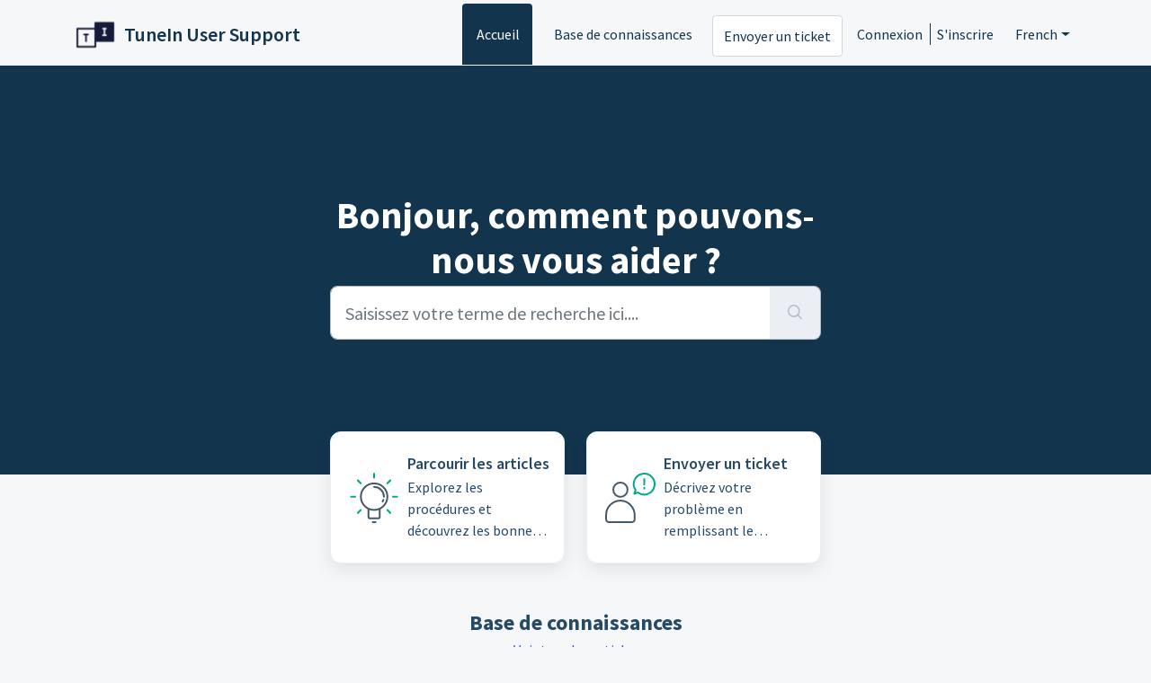

--- FILE ---
content_type: text/html; charset=utf-8
request_url: https://help.tunein.com/fr/support/home
body_size: 6899
content:
<!DOCTYPE html>
<html lang="fr" data-date-format="non_us" dir="ltr">

<head>

  <meta name="csrf-param" content="authenticity_token" />
<meta name="csrf-token" content="FZwrwnr9CmPYeBEp0F5/92E8SDj132BPR/FA3xfSdP+6suLq6TMcr6D4lqHyiHaBtJfOGxvi6H2BlDnA8vfiFA==" />

  <link rel='shortcut icon' href='https://s3.amazonaws.com/cdn.freshdesk.com/data/helpdesk/attachments/production/151085114122/fav_icon/sjvm4LYIgcAPVcy69pUdEu1gC1l_jUSR1Q.png' />

  <!-- Title for the page -->
<title> Support : TuneIn User Support </title>

<!-- Meta information -->

      <meta charset="utf-8" />
      <meta http-equiv="X-UA-Compatible" content="IE=edge,chrome=1" />
      <meta name="description" content= "" />
      <meta name="author" content= "" />
       <meta property="og:title" content="Support" />  <meta property="og:url" content="https://help.tunein.com/fr/support/home" />  <meta property="og:image" content="https://s3.amazonaws.com/cdn.freshdesk.com/data/helpdesk/attachments/production/151085113756/logo/YubN7WqezOoIkG7LMYXBRKk6lM7LCOqeiw.png?X-Amz-Algorithm=AWS4-HMAC-SHA256&amp;amp;X-Amz-Credential=AKIAS6FNSMY2XLZULJPI%2F20260112%2Fus-east-1%2Fs3%2Faws4_request&amp;amp;X-Amz-Date=20260112T182038Z&amp;amp;X-Amz-Expires=604800&amp;amp;X-Amz-SignedHeaders=host&amp;amp;X-Amz-Signature=fcc2fc6ca0d7c4731232b97ddf337acd5089c8267297440c2e672e6b88b7f600" />  <meta property="og:site_name" content="TuneIn User Support" />  <meta property="og:type" content="article" />  <meta name="twitter:title" content="Support" />  <meta name="twitter:url" content="https://help.tunein.com/fr/support/home" />  <meta name="twitter:image" content="https://s3.amazonaws.com/cdn.freshdesk.com/data/helpdesk/attachments/production/151085113756/logo/YubN7WqezOoIkG7LMYXBRKk6lM7LCOqeiw.png?X-Amz-Algorithm=AWS4-HMAC-SHA256&amp;amp;X-Amz-Credential=AKIAS6FNSMY2XLZULJPI%2F20260112%2Fus-east-1%2Fs3%2Faws4_request&amp;amp;X-Amz-Date=20260112T182038Z&amp;amp;X-Amz-Expires=604800&amp;amp;X-Amz-SignedHeaders=host&amp;amp;X-Amz-Signature=fcc2fc6ca0d7c4731232b97ddf337acd5089c8267297440c2e672e6b88b7f600" />  <meta name="twitter:card" content="summary" />  <link rel="canonical" href="https://help.tunein.com/fr/support/home" /> 

<!-- Responsive setting -->
<link rel="apple-touch-icon" href="https://s3.amazonaws.com/cdn.freshdesk.com/data/helpdesk/attachments/production/151085114122/fav_icon/sjvm4LYIgcAPVcy69pUdEu1gC1l_jUSR1Q.png" />
        <link rel="apple-touch-icon" sizes="72x72" href="https://s3.amazonaws.com/cdn.freshdesk.com/data/helpdesk/attachments/production/151085114122/fav_icon/sjvm4LYIgcAPVcy69pUdEu1gC1l_jUSR1Q.png" />
        <link rel="apple-touch-icon" sizes="114x114" href="https://s3.amazonaws.com/cdn.freshdesk.com/data/helpdesk/attachments/production/151085114122/fav_icon/sjvm4LYIgcAPVcy69pUdEu1gC1l_jUSR1Q.png" />
        <link rel="apple-touch-icon" sizes="144x144" href="https://s3.amazonaws.com/cdn.freshdesk.com/data/helpdesk/attachments/production/151085114122/fav_icon/sjvm4LYIgcAPVcy69pUdEu1gC1l_jUSR1Q.png" />
        <meta name="viewport" content="width=device-width, initial-scale=1.0, maximum-scale=5.0, user-scalable=yes" /> 

  <link rel="icon" href="https://s3.amazonaws.com/cdn.freshdesk.com/data/helpdesk/attachments/production/151085114122/fav_icon/sjvm4LYIgcAPVcy69pUdEu1gC1l_jUSR1Q.png" />

  <link rel="stylesheet" href="/assets/cdn/portal/styles/theme.css?FD003" nonce="iaUVRMZ/BFIT0D3ANf5oiQ=="/>

  <style type="text/css" nonce="iaUVRMZ/BFIT0D3ANf5oiQ=="> /* theme */ .portal--light {
              --fw-body-bg: #F5F7F9;
              --fw-header-bg: #F5F7F9;
              --fw-header-text-color: #12344D;
              --fw-helpcenter-bg: #12344D;
              --fw-helpcenter-text-color: #FFFFFF;
              --fw-footer-bg: #12344D;
              --fw-footer-text-color: #FFFFFF;
              --fw-tab-active-color: #12344D;
              --fw-tab-active-text-color: #FFFFFF;
              --fw-tab-hover-color: #FFFFFF;
              --fw-tab-hover-text-color: #12344D;
              --fw-btn-background: #FFFFFF;
              --fw-btn-text-color: #12344D;
              --fw-btn-primary-background: #12344D;
              --fw-btn-primary-text-color: #FFFFFF;
              --fw-baseFont: Source Sans Pro;
              --fw-textColor: #264966;
              --fw-headingsFont: Source Sans Pro;
              --fw-linkColor: #2C5CC5;
              --fw-linkColorHover: #021519;
              --fw-inputFocusRingColor: #EBEFF3;
              --fw-formInputFocusColor: #EBEFF3;
              --fw-card-bg: #FFFFFF;
              --fw-card-fg: #264966;
              --fw-card-border-color: #EBEFF3;
              --fw-nonResponsive: #F5F7F9;
              --bs-body-font-family: Source Sans Pro;
    } </style>

    <style type="text/css" nonce="iaUVRMZ/BFIT0D3ANf5oiQ==">
      .fw-content a span {
  color: #2C5CC5 !important;
  text-decoration: underline !important;
}

.fw-content * {
  font-size: 18px !important;
}
    </style>
  <link href='https://fonts.googleapis.com/css?family=Source+Sans+Pro:regular,italic,600,700,700italic' rel='stylesheet' type='text/css' nonce='iaUVRMZ/BFIT0D3ANf5oiQ=='>

  <script type="text/javascript" nonce="iaUVRMZ/BFIT0D3ANf5oiQ==">
    window.cspNonce = "iaUVRMZ/BFIT0D3ANf5oiQ==";
  </script>

  <script src="/assets/cdn/portal/scripts/nonce.js" nonce="iaUVRMZ/BFIT0D3ANf5oiQ=="></script>

  <script src="/assets/cdn/portal/vendor.js" nonce="iaUVRMZ/BFIT0D3ANf5oiQ=="></script>

  <script src="/assets/cdn/portal/scripts/head.js" nonce="iaUVRMZ/BFIT0D3ANf5oiQ=="></script>

  <script type="text/javascript" nonce="iaUVRMZ/BFIT0D3ANf5oiQ==">
      window.store = {};
window.store = {
  assetPath: "/assets/cdn/portal/",
  defaultLocale: "en",
  currentLocale: "fr",
  currentPageName: "portal_home",
  portal: {"id":151000093749,"name":"TuneIn User Support","product_id":null},
  portalAccess: {"hasSolutions":true,"hasForums":false,"hasTickets":false,"accessCount":1},
  account: {"id":2840926,"name":"tunein","time_zone":"Pacific Time (US & Canada)","companies":[]},
  vault_service: {"url":"https://vault-service.freshworks.com/data","max_try":2,"product_name":"fd"},
  blockedExtensions: "exe,dll,sys,swf,scr,gzquar,js,jse,class,vb,com,bat,cmd,pif,img,iso,hta,html,msc,msp,cpl,reg,tmp,py,ps,msi,msp,inf,scf,ocx,bin,ws,sh,lnk,gadget,dmg,msh,apk,iqy,pub,jar",
  allowedExtensions: "",
  search: {"all":"/fr/support/search","solutions":"/fr/support/search/solutions","topics":"/fr/support/search/topics","tickets":"/fr/support/search/tickets"},
  portalLaunchParty: {
    enableStrictSearch: false,
    ticketFragmentsEnabled: false,
    homepageNavAccessibilityEnabled: false,
    channelIdentifierFieldsEnabled: false,
  },





    marketplace: {"token":"eyJ0eXAiOiJKV1QiLCJhbGciOiJIUzI1NiJ9.[base64].ClXVYtJTn4MZk9j66j-51EMuxVMXJnfDs-nt_TsVP-s","data_pipe_key":"634cd594466a52fa53c54b5b34779134","region":"us","org_domain":"tunein-team.myfreshworks.com"},

  pod: "us-east-1",
  region: "US",
};
  </script>


</head>

<body class="portal portal--light  ">
  
  <header class="container-fluid px-0 fw-nav-wrapper fixed-top">
  <section class="bg-light container-fluid">
    <div class="container">
      <a  id="" href="#fw-main-content" class="visually-hidden visually-hidden-focusable p-8 my-12 btn btn-outline-primary"

>Passer au contenu principal</a>
    </div>
  </section>

  
    <section class="container">
      <nav class="navbar navbar-expand-xl navbar-light px-0 py-8 pt-xl-4 pb-xl-0">
        

    <a class="navbar-brand d-flex align-items-center" href="https://www.tunein.com">
      <img data-src="https://s3.amazonaws.com/cdn.freshdesk.com/data/helpdesk/attachments/production/151085113756/logo/YubN7WqezOoIkG7LMYXBRKk6lM7LCOqeiw.png" loading="lazy" alt="Logo Freshworks" class="lazyload d-inline-block align-top me-4 fw-brand-logo" />
      <div class="fs-22 semi-bold fw-brand-name ms-4" title="TuneIn User Support">TuneIn User Support</div>
   </a>


        <button class="navbar-toggler collapsed" type="button" data-bs-toggle="collapse" data-bs-target="#navbarContent" aria-controls="navbarContent" aria-expanded="false" aria-label="Toggle navigation" id="navbarContentToggler">
  <span class="icon-bar"></span>
  <span class="icon-bar"></span>
  <span class="icon-bar"></span>
</button>

        <div class="collapse navbar-collapse" id="navbarContent">
          <ul class="navbar-nav ms-auto mt-64 mt-xl-0">
            
              <li class="nav-item active">
                <a href="/fr/support/home" class="nav-link">
                  <span class="d-md-none icon-home"></span> Accueil
                </a>
              </li>
            
              <li class="nav-item ">
                <a href="/fr/support/solutions" class="nav-link">
                  <span class="d-md-none icon-solutions"></span> Base de connaissances
                </a>
              </li>
            
            <li class="nav-item no-hover">
             <a  id="" href="/fr/support/tickets/new" class="btn fw-secondary-button"

>Envoyer un ticket</a>
            </li>
          </ul>
          <ul class="navbar-nav flex-row align-items-center ps-8 fw-nav-dropdown-wrapper">
            

    <li class="nav-item no-hover fw-login">
      <a  id="" href="/fr/support/login" class="nav-link pe-8"

>Connexion</a>
    </li>
    
      <li class="nav-item no-hover fw-signup">
        <a  id="" href="/fr/support/signup" class="nav-link fw-border-start ps-8"

>S'inscrire</a>
      </li>
    


            <li class="nav-item dropdown no-hover ms-auto">
             <a  id="" href="#" class="nav-link dropdown-toggle"

    id = "languageDropdown"

    role = "button"

    data-bs-toggle = "dropdown"

    aria-haspopup = "true"

    aria-expanded = "false"

>French</a>
<div class="dropdown-menu fw-languageDropdown" aria-labelledby="languageDropdown">
 
 <a class="dropdown-item" href="/en/support/home">English</a>
 
 <a class="dropdown-item" href="/zh-CN/support/home">Chinese</a>
 
 <a class="dropdown-item" href="/zh-TW/support/home">Chinese (Traditional)</a>
 
 <a class="dropdown-item" href="/nl/support/home">Dutch</a>
 
 <a class="dropdown-item d-none" href="/fr/support/home">French</a>
 
 <a class="dropdown-item" href="/de/support/home">German</a>
 
 <a class="dropdown-item" href="/it/support/home">Italian</a>
 
 <a class="dropdown-item" href="/ja-JP/support/home">Japanese</a>
 
 <a class="dropdown-item" href="/ko/support/home">Korean</a>
 
 <a class="dropdown-item" href="/pt-BR/support/home">Portuguese (BR)</a>
 
 <a class="dropdown-item" href="/pt-PT/support/home">Portuguese/Portugal</a>
 
 <a class="dropdown-item" href="/ru-RU/support/home">Russian</a>
 
 <a class="dropdown-item" href="/es-LA/support/home">Spanish (Latin America)</a>
 
 <a class="dropdown-item" href="/sv-SE/support/home">Swedish</a>
 
 <a class="dropdown-item" href="/tr/support/home">Turkish</a>
 
</div>


            </li>
          </ul>
        </div>
      </nav>
    </section>
    <div class="nav-overlay d-none"></div>
  
</header>



<main class="fw-main-wrapper" id="fw-main-content">
    
    <section>
       <div class="alert alert-with-close notice hide" id="noticeajax"></div> 
    </section>
    <section class="container-fluid px-0 fw-helpcenter mb-md-n64">
      <div class="container">
        <div class="row">
          <div class="col-md-9 col-lg-6 mx-auto">
            
            
  <h1>Bonjour, comment pouvons-nous vous aider ?</h1>

<form action="/fr/support/search" id="fw-search-form" data-current-tab="all">
  <div class="form-group fw-search  my-0">
    <div class="input-group">
      <input type="text" class="form-control" id="searchInput" name="term" value="" placeholder="Saisissez votre terme de recherche ici...." autocomplete="off" aria-label="Saisissez votre terme de recherche ici....">
      <button class="btn px-20 input-group-text" id="btnSearch" type="submit" aria-label="Rechercher"><span class="icon-search"></span></button>
    </div>

    <div class="visually-hidden">
      <span id="srSearchUpdateMessage" aria-live="polite"></span>
    </div>

    <div class="fw-autocomplete-wrapper box-shadow bg-light br-8 p-16 d-none">
      <div class="fw-autocomplete-header " role="tablist">
        <button class="fw-search-tab fw-active-search-tab" data-tab="all" role="tab" aria-selected="true">
          Tous
        </button>
        
          <button class="fw-search-tab " data-tab="solutions" role="tab" aria-selected="false">
            Articles
          </button>
        
        
        
      </div>

      <div class="fw-loading my-80 d-none"></div>

      <div class="fw-autocomplete-focus">

        <div class="fw-recent-search">
          <div class="fw-recent-title d-none row align-items-center">
            <div class="col-8 fs-20 semi-bold"><span class="icon-recent me-8"></span>Recherches récentes</div>
            <div class="col-4 px-0 text-end"><button class="btn btn-link fw-clear-all">Effacer tout</button></div>
          </div>
          <p class="ps-32 fw-no-recent-searches mb-16 d-none">Aucune recherche récente</p>
          <ul class="fw-no-bullet fw-recent-searches mb-16 d-none"></ul>
        </div>

        <div class="fw-popular-articles-search">
          <p class="fs-20 semi-bold fw-popular-title d-none"><span class="icon-article me-8"></span> Articles populaires</p>
          <ul class="fw-no-bullet fw-popular-topics d-none"></ul>
        </div>

        <div class="fw-solutions-search-results fw-results d-none">
          <hr class="mt-24" />
          <div class="fw-solutions-search-results-title row align-items-center">
            <div class="col-8 fs-20 semi-bold"><span class="icon-article me-8"></span>Articles</div>
            <div class="col-4 px-0 text-end"><a class="btn btn-link fw-view-all fw-solutions-view-all" href="/fr/support/search/solutions">Afficher tout</a></div>
          </div>
          <ul class="fw-no-bullet fw-search-results fw-solutions-search-results-container"></ul>
        </div>

        <div class="fw-topics-search-results fw-results d-none">
          <hr class="mt-24" />
          <div class="fw-topics-search-results-title row align-items-center">
            <div class="col-8 fs-20 semi-bold"><span class="icon-topic me-8"></span>Sujets</div>
            <div class="col-4 px-0 text-end"><a class="btn btn-link fw-view-all fw-topics-view-all" href="/fr/support/search/topics">Afficher tout</a></div>
          </div>
          <ul class="fw-no-bullet fw-search-results fw-topics-search-results-container"></ul>
        </div>

        <div class="fw-tickets-search-results fw-results d-none">
          <hr class="mt-24" />
          <div class="fw-tickets-search-results-title row align-items-center">
            <div class="col-8 fs-20 semi-bold"><span class="icon-ticket me-8"></span>Tickets</div>
            <div class="col-4 px-0 text-end"><a class="btn btn-link fw-view-all fw-tickets-view-all" href="/fr/support/search/tickets">Afficher tout</a></div>
          </div>
          <ul class="fw-no-bullet fw-search-results fw-tickets-search-results-container"></ul>
        </div>
      </div>

      <div class="fw-autocomplete-noresults d-none text-center py-40">
        <img src="/assets/cdn/portal/images/no-results.png" class="img-fluid fw-no-results-img" alt="aucun résultat" />
        <p class="mt-24 text-secondary">Désolé ! aucun résultat trouvé pour <br /> <span id="input_term"></span></p>
      </div>
    </div>
  </div>
</form>

          </div>
        </div>
      </div>
    </section>
  

  <section class="container-fluid px-0 mt-16">
    <div class="container">
      <div class="row justify-content-center">
        
          
            <div class="col-md-6 col-xl-3 mb-8">
              <a class="card fw-horizontal" href="/fr/support/solutions" aria-label="Parcourir les articles" data-customize-id="solutions">
                <div class="col-3 px-0 my-auto text-center">
                  <div class="fw-category-icon">
                    <svg xmlns="http://www.w3.org/2000/svg" viewBox="0 0 64 64">
  <g id="White_BG" data-name="White BG">
    <rect width="64" height="64" fill="#fff" opacity="0.01"/>
  </g>
  <g id="Artwork">
    <circle cx="32.05" cy="30.65" r="14.75" fill="none" stroke="#475867" stroke-linecap="round" stroke-linejoin="round" stroke-width="2"/>
    <path d="M38.27,44.4v8.8a1.56,1.56,0,0,1-1.55,1.56H27.39a1.56,1.56,0,0,1-1.55-1.56V44.4" fill="none" stroke="#475867" stroke-linecap="round" stroke-linejoin="round" stroke-width="2"/>
    <line x1="30.54" y1="58.94" x2="33.65" y2="58.94" fill="none" stroke="#475867" stroke-linecap="round" stroke-linejoin="round" stroke-width="2"/>
    <path d="M42.35,34.16a10.65,10.65,0,0,1-.87,1.91" fill="none" stroke="#475867" stroke-linecap="round" stroke-linejoin="round" stroke-width="2"/>
    <path d="M32.05,19.78A10.88,10.88,0,0,1,42.93,30.65" fill="none" stroke="#475867" stroke-linecap="round" stroke-linejoin="round" stroke-width="2"/>
    <line x1="32" y1="5.06" x2="32" y2="9.64" fill="none" stroke="#00A886" stroke-linecap="round" stroke-linejoin="round" stroke-width="2"/>
    <line x1="13.9" y1="12.55" x2="17.14" y2="15.79" fill="none" stroke="#00A886" stroke-linecap="round" stroke-linejoin="round" stroke-width="2"/>
    <line x1="50.1" y1="48.75" x2="46.86" y2="45.52" fill="none" stroke="#00A886" stroke-linecap="round" stroke-linejoin="round" stroke-width="2"/>
    <line x1="6.4" y1="30.65" x2="10.98" y2="30.65" fill="none" stroke="#00A886" stroke-linecap="round" stroke-linejoin="round" stroke-width="2"/>
    <line x1="57.6" y1="30.65" x2="53.02" y2="30.65" fill="none" stroke="#00A886" stroke-linecap="round" stroke-linejoin="round" stroke-width="2"/>
    <line x1="13.9" y1="48.75" x2="17.14" y2="45.52" fill="none" stroke="#00A886" stroke-linecap="round" stroke-linejoin="round" stroke-width="2"/>
    <line x1="50.1" y1="12.55" x2="46.86" y2="15.79" fill="none" stroke="#00A886" stroke-linecap="round" stroke-linejoin="round" stroke-width="2"/>
  </g>
</svg>
                  </div>
                </div>
                <div class="card-body col-9">
                  <h2 class="mt-0 card-title fs-18 line-clamp-2">Parcourir les articles</h2>
                  <p class="line-clamp-3">Explorez les procédures et découvrez les bonnes pratiques dans notre base de connaissances</p>
                </div>
              </a>
            </div>
          
        
          
        
          
        
          
            <div class="col-md-6 col-xl-3 mb-8">
              <a class="card fw-horizontal" href="/fr/support/tickets/new" aria-label="Envoyer un ticket" data-customize-id="submit_ticket">
                <div class="col-3 px-0 my-auto text-center">
                  <div class="fw-category-icon">
                    <svg xmlns="http://www.w3.org/2000/svg" viewBox="0 0 64 64" stroke-linecap="round" stroke-linejoin="round">
  <g id="White_BG" data-name="White BG">
    <rect width="64" height="64" fill="#fff" opacity="0.01"/>
  </g>
  <g id="Artwork">
    <circle cx="20.96" cy="22.89" r="7.95" fill="none" stroke="#475867" stroke-width="2"/>
    <path d="M5.05,51A15.91,15.91,0,0,1,22,35.12c8.45.55,14.84,8,14.84,16.42V55.8A3.18,3.18,0,0,1,33.68,59H8.23A3.18,3.18,0,0,1,5.05,55.8Z" fill="none" stroke="#475867" stroke-width="2"/>
    <path d="M37.86,23.4A11.63,11.63,0,1,1,40.38,26l-4,1.49Z" fill="none" stroke="#00a886" stroke-width="2"/>
    <line x1="47.43" y1="11.11" x2="47.43" y2="17.11" fill="none" stroke="#00a886" stroke-width="2"/>
    <line x1="47.43" y1="20.75" x2="47.43" y2="21.75" fill="none" stroke="#00a886" stroke-width="2"/>
  </g>
</svg>
                  </div>
                </div>
                <div class="card-body col-9">
                  <h2 class="mt-0 card-title fs-18 line-clamp-2">Envoyer un ticket</h2>
                  <p class="line-clamp-3">Décrivez votre problème en remplissant le formulaire du ticket</p>
                </div>
              </a>
            </div>
          
        
      </div>
    </div>
  </section>

  
  
  
    <section class="container-fluid px-0">
      <div class="container">
        <div class="fw-section-heading text-center mt-28 mt-md-44 mb-24 mb-md-16">
          <h2>Base de connaissances</h2>
          <a href="/fr/support/solutions">Voir tous les articles</a>
        </div>
        <div class="row justify-content-center">
          
            
		        
              
                
                <div class="col-md-4 col-xl-3 mb-8">
                  <a class="card h-100 fw-kbase-card" aria-label="TuneIn Premium" href="/fr/support/solutions/151000218201">
                    <div class="px-0 my-auto fw-icon-holder">
                      
                        <img src="https://s3.amazonaws.com/cdn.freshdesk.com/data/helpdesk/attachments/production/151056718286/original/4tef3OdV0-ZtFd5huKNtU8lBBgiZwI5PsQ.png" class="img-fluid" alt="TuneIn Premium">
                      
                    </div>
                    <div class="card-body">
                      <p class="mt-0 card-title fs-18 line-clamp-2">TuneIn Premium</p>
                      <p class="line-clamp-2"></p>
                    </div>
                  </a>
                </div>
                
            
          
            
		        
              
                
                <div class="col-md-4 col-xl-3 mb-8">
                  <a class="card h-100 fw-kbase-card" aria-label="Applications mobiles" href="/fr/support/solutions/151000218056">
                    <div class="px-0 my-auto fw-icon-holder">
                      
                        <img src="https://s3.amazonaws.com/cdn.freshdesk.com/data/helpdesk/attachments/production/151056718356/original/h74KiUP7jDoK2UrphH3fanaN8XdrbybDSg.png" class="img-fluid" alt="Applications mobiles">
                      
                    </div>
                    <div class="card-body">
                      <p class="mt-0 card-title fs-18 line-clamp-2">Applications mobiles</p>
                      <p class="line-clamp-2"></p>
                    </div>
                  </a>
                </div>
                
            
          
            
		        
              
                
                <div class="col-md-4 col-xl-3 mb-8">
                  <a class="card h-100 fw-kbase-card" aria-label="Home Devices" href="/fr/support/solutions/151000218058">
                    <div class="px-0 my-auto fw-icon-holder">
                      
                        <img src="https://s3.amazonaws.com/cdn.freshdesk.com/data/helpdesk/attachments/production/151056718422/original/LM8XLv226AOO5_BK70_g5rvO9xTifPMQqw.png" class="img-fluid" alt="Home Devices">
                      
                    </div>
                    <div class="card-body">
                      <p class="mt-0 card-title fs-18 line-clamp-2">Home Devices</p>
                      <p class="line-clamp-2"></p>
                    </div>
                  </a>
                </div>
                
            
          
            
        </div>
      </div>
    </section>
  

  
  
  

  <section class="container-fluid px-0 pt-60 pb-44 bg-light">
    <div class="container">
    
      
      
        <div class="col-xl-9 mx-auto mb-32">
          <div class="fw-section-heading row mb-16">
            <div class="col-md-8 text-center text-lg-start">
              <h3>Articles les plus populaires</h3>
            </div>
            <div class="col-md-4 text-center text-end">
              <a href="/fr/support/solutions">Voir tous les articles</a>
            </div>
          </div>
          <div class="fw-articles">
            <div class="row">
              
              <a class="col-md-6 fw-article-info d-flex" href="/fr/support/solutions/articles/151000172607-quelle-est-la-diff%C3%A9rence-entre-pro-premium-et-la-version-gratuite-" aria-label='Quelle est la différence entre Pro, Premium et la version gratuite ?'>
                <div class="pt-4 pe-8"><span class="icon-article pr-8"></span></div>
                <div>
                  <p class="fs-18 semi-bold line-clamp-2">Quelle est la différence entre Pro, Premium et la version gratuite ?</p>
                  <p class="line-clamp-2 fw-meta-info">


   Modifié le  Jeu, 14 Mars, 2024 à  1:11 H 


                  </p>
                </div>
                <p></p>
              </a>
              
              <a class="col-md-6 fw-article-info d-flex" href="/fr/support/solutions/articles/151000172610-combien-co%C3%BBte-tunein-premium-" aria-label='Combien coûte TuneIn Premium ?'>
                <div class="pt-4 pe-8"><span class="icon-article pr-8"></span></div>
                <div>
                  <p class="fs-18 semi-bold line-clamp-2">Combien coûte TuneIn Premium ?</p>
                  <p class="line-clamp-2 fw-meta-info">


   Modifié le  Lun, 18 Déc., 2023 à  3:04 H 


                  </p>
                </div>
                <p></p>
              </a>
              
              <a class="col-md-6 fw-article-info d-flex" href="/fr/support/solutions/articles/151000172376-qu-est-ce-qu-une-url-personnalis%C3%A9e-et-comment-puis-je-l-ajouter-%C3%A0-sonos-" aria-label='Qu'est-ce qu'une URL personnalisée et comment puis-je l'ajouter à Sonos ?'>
                <div class="pt-4 pe-8"><span class="icon-article pr-8"></span></div>
                <div>
                  <p class="fs-18 semi-bold line-clamp-2">Qu'est-ce qu'une URL personnalisée et comment puis-je l'ajouter à Sonos ?</p>
                  <p class="line-clamp-2 fw-meta-info">


   Modifié le  Ven, 15 Déc., 2023 à  5:20 H 


                  </p>
                </div>
                <p></p>
              </a>
              
              <a class="col-md-6 fw-article-info d-flex" href="/fr/support/solutions/articles/151000172346-comment-retirer-une-station-r%C3%A9cente-de-mon-%C3%A9cran-d-accueil-" aria-label='Comment retirer une station récente de mon écran d'accueil ?'>
                <div class="pt-4 pe-8"><span class="icon-article pr-8"></span></div>
                <div>
                  <p class="fs-18 semi-bold line-clamp-2">Comment retirer une station récente de mon écran d'accueil ?</p>
                  <p class="line-clamp-2 fw-meta-info">


   Modifié le  Ven, 15 Déc., 2023 à  5:15 H 


                  </p>
                </div>
                <p></p>
              </a>
              
            </div>
          </div>
        </div>
      
    

    
    </div>
  </section>

</main>


 <footer class="container-fluid px-0">
   <section class="fw-contact-info">
     <p class="fw-contacts">
       
     </p>
   </section>
   <section class="fw-credit">
     <nav class="fw-laws">
        
        
        
        
     </nav>
   </section>
 </footer>


  

  <div class="modal-backdrop fade d-none" id="overlay"></div>

  <script src="/assets/cdn/portal/scripts/bottom.js" nonce="iaUVRMZ/BFIT0D3ANf5oiQ=="></script>

  <script src="/assets/cdn/portal/scripts/locales/fr.js" nonce="iaUVRMZ/BFIT0D3ANf5oiQ=="></script>


    <script src="/assets/cdn/portal/scripts/marketplace.js" nonce="iaUVRMZ/BFIT0D3ANf5oiQ==" async></script>


  <script src="/assets/cdn/portal/scripts/integrations.js"  nonce="iaUVRMZ/BFIT0D3ANf5oiQ==" async></script>
  





</body>

</html>